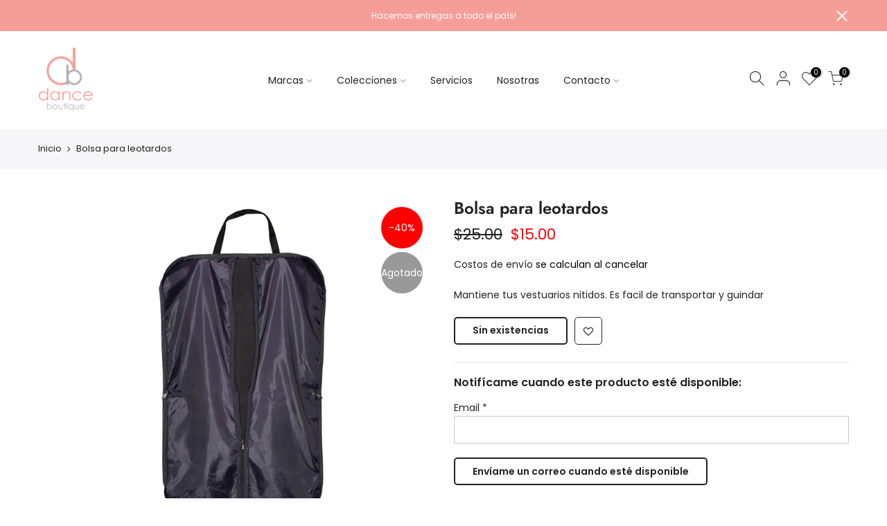

--- FILE ---
content_type: text/html; charset=utf-8
request_url: https://danceboutiquepanama.com/products/leotard-case/?view=js_ppr
body_size: -322
content:
<script type="application/json" id="ModelJson-_ppr">[]</script><script type="application/json" id="NTsettingspr__ppr">{ "related_id":false, "recently_viewed":false, "ProductID":5929134620838, "PrHandle":"leotard-case", "cat_handle":null, "scrolltop":null,"ThreeSixty":false,"hashtag":"none", "access_token":"none", "username":"none"}</script>


--- FILE ---
content_type: text/css
request_url: https://danceboutiquepanama.com/cdn/shop/t/2/assets/theme.scss.css?v=90006292830782418631759261027
body_size: 7100
content:
@font-face{font-family:Poppins;font-weight:100;font-style:normal;font-display:swap;src:url(//danceboutiquepanama.com/cdn/fonts/poppins/poppins_n1.91f1f2f2f3840810961af59e3a012dcc97d8ef59.woff2?h1=ZGFuY2Vib3V0aXF1ZXBhbmFtYS5jb20&h2=ZGFuY2Vib3V0aXF1ZXBhbmFtYS5hY2NvdW50Lm15c2hvcGlmeS5jb20&hmac=c4c4019dce2384053eab74d7587c697195618bbed5c2dbc51f9e4bc2312f0565) format("woff2"),url(//danceboutiquepanama.com/cdn/fonts/poppins/poppins_n1.58d050ae3fe39914ce84b159a8c37ae874d01bfc.woff?h1=ZGFuY2Vib3V0aXF1ZXBhbmFtYS5jb20&h2=ZGFuY2Vib3V0aXF1ZXBhbmFtYS5hY2NvdW50Lm15c2hvcGlmeS5jb20&hmac=dc0bfb4e6860c1dc0bed64eedeeaae6d9f2cf958cb7475a4291499dbd9d26079) format("woff")}@font-face{font-family:Poppins;font-weight:100;font-style:italic;font-display:swap;src:url(//danceboutiquepanama.com/cdn/fonts/poppins/poppins_i1.12212c673bc6295d62eea1ca2437af51233e5e67.woff2?h1=ZGFuY2Vib3V0aXF1ZXBhbmFtYS5jb20&h2=ZGFuY2Vib3V0aXF1ZXBhbmFtYS5hY2NvdW50Lm15c2hvcGlmeS5jb20&hmac=6eb104867e7e4cd28b781e0fc6f0f70e33674247d0dd8e471018fd5f82766965) format("woff2"),url(//danceboutiquepanama.com/cdn/fonts/poppins/poppins_i1.57d27b035fa9c9ec7ce7020cd2ed80055da92d77.woff?h1=ZGFuY2Vib3V0aXF1ZXBhbmFtYS5jb20&h2=ZGFuY2Vib3V0aXF1ZXBhbmFtYS5hY2NvdW50Lm15c2hvcGlmeS5jb20&hmac=af58106752b2f0c14696a12353a64cd1d795a842f9ef000e62e4acf9fa460658) format("woff")}@font-face{font-family:Poppins;font-weight:200;font-style:normal;font-display:swap;src:url(//danceboutiquepanama.com/cdn/fonts/poppins/poppins_n2.99893b093cc6b797a8baf99180056d9e77320b68.woff2?h1=ZGFuY2Vib3V0aXF1ZXBhbmFtYS5jb20&h2=ZGFuY2Vib3V0aXF1ZXBhbmFtYS5hY2NvdW50Lm15c2hvcGlmeS5jb20&hmac=52a9ff3b8555e5d8755879d46dfaa3633ff6b2098503d4bb1f3bb8fe9afb378e) format("woff2"),url(//danceboutiquepanama.com/cdn/fonts/poppins/poppins_n2.c218f0380a81801a28158673003c167a54d2d69c.woff?h1=ZGFuY2Vib3V0aXF1ZXBhbmFtYS5jb20&h2=ZGFuY2Vib3V0aXF1ZXBhbmFtYS5hY2NvdW50Lm15c2hvcGlmeS5jb20&hmac=42dba23dd3d64a130782842fd44beefcd04d833eb5e46f5bf3d7fb072a258085) format("woff")}@font-face{font-family:Poppins;font-weight:200;font-style:italic;font-display:swap;src:url(//danceboutiquepanama.com/cdn/fonts/poppins/poppins_i2.7783fc51c19908d12281d3f99718d10ab5348963.woff2?h1=ZGFuY2Vib3V0aXF1ZXBhbmFtYS5jb20&h2=ZGFuY2Vib3V0aXF1ZXBhbmFtYS5hY2NvdW50Lm15c2hvcGlmeS5jb20&hmac=d9772b81d637ec52eb838ed45953b62e6d3a31e40da0dd213f533eed237b073a) format("woff2"),url(//danceboutiquepanama.com/cdn/fonts/poppins/poppins_i2.34fc94f042b7f47b1448d25c4247572d2f33189b.woff?h1=ZGFuY2Vib3V0aXF1ZXBhbmFtYS5jb20&h2=ZGFuY2Vib3V0aXF1ZXBhbmFtYS5hY2NvdW50Lm15c2hvcGlmeS5jb20&hmac=46fb94ea9b648b80a89727e50b36447c24b6855ae446aa94316104451650cce3) format("woff")}@font-face{font-family:Poppins;font-weight:300;font-style:normal;font-display:swap;src:url(//danceboutiquepanama.com/cdn/fonts/poppins/poppins_n3.05f58335c3209cce17da4f1f1ab324ebe2982441.woff2?h1=ZGFuY2Vib3V0aXF1ZXBhbmFtYS5jb20&h2=ZGFuY2Vib3V0aXF1ZXBhbmFtYS5hY2NvdW50Lm15c2hvcGlmeS5jb20&hmac=f9d7aa30f9799167d6a407e231582ea933dabe364726a4bf73da8c617e602777) format("woff2"),url(//danceboutiquepanama.com/cdn/fonts/poppins/poppins_n3.6971368e1f131d2c8ff8e3a44a36b577fdda3ff5.woff?h1=ZGFuY2Vib3V0aXF1ZXBhbmFtYS5jb20&h2=ZGFuY2Vib3V0aXF1ZXBhbmFtYS5hY2NvdW50Lm15c2hvcGlmeS5jb20&hmac=9650ff4eb48e0fdd4f589ce2187c1d30a762b7a1bcf996a1cb79b67e1b6339c0) format("woff")}@font-face{font-family:Poppins;font-weight:300;font-style:italic;font-display:swap;src:url(//danceboutiquepanama.com/cdn/fonts/poppins/poppins_i3.8536b4423050219f608e17f134fe9ea3b01ed890.woff2?h1=ZGFuY2Vib3V0aXF1ZXBhbmFtYS5jb20&h2=ZGFuY2Vib3V0aXF1ZXBhbmFtYS5hY2NvdW50Lm15c2hvcGlmeS5jb20&hmac=6e2a5bd52897efd7d2c75157bee948fbd28eecdd899e8338b840be6b94e9ac9c) format("woff2"),url(//danceboutiquepanama.com/cdn/fonts/poppins/poppins_i3.0f4433ada196bcabf726ed78f8e37e0995762f7f.woff?h1=ZGFuY2Vib3V0aXF1ZXBhbmFtYS5jb20&h2=ZGFuY2Vib3V0aXF1ZXBhbmFtYS5hY2NvdW50Lm15c2hvcGlmeS5jb20&hmac=9d7e9bb64b16dcf25b447de807e00f0eb7437f8a28bc69128649aae44ed8dfbb) format("woff")}@font-face{font-family:Poppins;font-weight:400;font-style:normal;font-display:swap;src:url(//danceboutiquepanama.com/cdn/fonts/poppins/poppins_n4.0ba78fa5af9b0e1a374041b3ceaadf0a43b41362.woff2?h1=ZGFuY2Vib3V0aXF1ZXBhbmFtYS5jb20&h2=ZGFuY2Vib3V0aXF1ZXBhbmFtYS5hY2NvdW50Lm15c2hvcGlmeS5jb20&hmac=cc2316f1fb436f5374653602df01b02d94f34760e24fde3e513a69cbfceb74af) format("woff2"),url(//danceboutiquepanama.com/cdn/fonts/poppins/poppins_n4.214741a72ff2596839fc9760ee7a770386cf16ca.woff?h1=ZGFuY2Vib3V0aXF1ZXBhbmFtYS5jb20&h2=ZGFuY2Vib3V0aXF1ZXBhbmFtYS5hY2NvdW50Lm15c2hvcGlmeS5jb20&hmac=d40cbac7bf4038d61a61d9dbed3272fef47b6fb5252fd4b0c76171c2cb2f8fd9) format("woff")}@font-face{font-family:Poppins;font-weight:400;font-style:italic;font-display:swap;src:url(//danceboutiquepanama.com/cdn/fonts/poppins/poppins_i4.846ad1e22474f856bd6b81ba4585a60799a9f5d2.woff2?h1=ZGFuY2Vib3V0aXF1ZXBhbmFtYS5jb20&h2=ZGFuY2Vib3V0aXF1ZXBhbmFtYS5hY2NvdW50Lm15c2hvcGlmeS5jb20&hmac=120245778bcdddb14625451217729724fdd9356645cf1eb419738c3d54b89502) format("woff2"),url(//danceboutiquepanama.com/cdn/fonts/poppins/poppins_i4.56b43284e8b52fc64c1fd271f289a39e8477e9ec.woff?h1=ZGFuY2Vib3V0aXF1ZXBhbmFtYS5jb20&h2=ZGFuY2Vib3V0aXF1ZXBhbmFtYS5hY2NvdW50Lm15c2hvcGlmeS5jb20&hmac=b8b4d05f1905aec644e66c0f77c7987da363e382a60095fd69d45df78e7b78ef) format("woff")}@font-face{font-family:Poppins;font-weight:500;font-style:normal;font-display:swap;src:url(//danceboutiquepanama.com/cdn/fonts/poppins/poppins_n5.ad5b4b72b59a00358afc706450c864c3c8323842.woff2?h1=ZGFuY2Vib3V0aXF1ZXBhbmFtYS5jb20&h2=ZGFuY2Vib3V0aXF1ZXBhbmFtYS5hY2NvdW50Lm15c2hvcGlmeS5jb20&hmac=3aa4f8ab5b8d9605941371b97033c3c85768040d757f8f1a1927687dcd86570c) format("woff2"),url(//danceboutiquepanama.com/cdn/fonts/poppins/poppins_n5.33757fdf985af2d24b32fcd84c9a09224d4b2c39.woff?h1=ZGFuY2Vib3V0aXF1ZXBhbmFtYS5jb20&h2=ZGFuY2Vib3V0aXF1ZXBhbmFtYS5hY2NvdW50Lm15c2hvcGlmeS5jb20&hmac=96f6004383e17d352b191ae81f7a62d7413e31c668133dd2c5c4834c4da7d7a4) format("woff")}@font-face{font-family:Poppins;font-weight:500;font-style:italic;font-display:swap;src:url(//danceboutiquepanama.com/cdn/fonts/poppins/poppins_i5.6acfce842c096080e34792078ef3cb7c3aad24d4.woff2?h1=ZGFuY2Vib3V0aXF1ZXBhbmFtYS5jb20&h2=ZGFuY2Vib3V0aXF1ZXBhbmFtYS5hY2NvdW50Lm15c2hvcGlmeS5jb20&hmac=d97987c502de01cdd66f2468162cf4721e6bce0ad06ed53179d4493809a311d3) format("woff2"),url(//danceboutiquepanama.com/cdn/fonts/poppins/poppins_i5.a49113e4fe0ad7fd7716bd237f1602cbec299b3c.woff?h1=ZGFuY2Vib3V0aXF1ZXBhbmFtYS5jb20&h2=ZGFuY2Vib3V0aXF1ZXBhbmFtYS5hY2NvdW50Lm15c2hvcGlmeS5jb20&hmac=c82c4719ab64dff6e1112ac4449c82922ae82a064896755878d8b5335110b7e1) format("woff")}@font-face{font-family:Poppins;font-weight:600;font-style:normal;font-display:swap;src:url(//danceboutiquepanama.com/cdn/fonts/poppins/poppins_n6.aa29d4918bc243723d56b59572e18228ed0786f6.woff2?h1=ZGFuY2Vib3V0aXF1ZXBhbmFtYS5jb20&h2=ZGFuY2Vib3V0aXF1ZXBhbmFtYS5hY2NvdW50Lm15c2hvcGlmeS5jb20&hmac=0e751c7a4a9a0d648464ac3c74d844b1f84260f0a5101db4c816af616703c194) format("woff2"),url(//danceboutiquepanama.com/cdn/fonts/poppins/poppins_n6.5f815d845fe073750885d5b7e619ee00e8111208.woff?h1=ZGFuY2Vib3V0aXF1ZXBhbmFtYS5jb20&h2=ZGFuY2Vib3V0aXF1ZXBhbmFtYS5hY2NvdW50Lm15c2hvcGlmeS5jb20&hmac=26238739b110c6c3dff7e857f12cd1059a3a9ebc104dd71c3e5092bcc38e8162) format("woff")}@font-face{font-family:Poppins;font-weight:600;font-style:italic;font-display:swap;src:url(//danceboutiquepanama.com/cdn/fonts/poppins/poppins_i6.bb8044d6203f492888d626dafda3c2999253e8e9.woff2?h1=ZGFuY2Vib3V0aXF1ZXBhbmFtYS5jb20&h2=ZGFuY2Vib3V0aXF1ZXBhbmFtYS5hY2NvdW50Lm15c2hvcGlmeS5jb20&hmac=34e13c866d46513bbdcb1c592a756e782337c023f57c068fbf64cc3a7cfad637) format("woff2"),url(//danceboutiquepanama.com/cdn/fonts/poppins/poppins_i6.e233dec1a61b1e7dead9f920159eda42280a02c3.woff?h1=ZGFuY2Vib3V0aXF1ZXBhbmFtYS5jb20&h2=ZGFuY2Vib3V0aXF1ZXBhbmFtYS5hY2NvdW50Lm15c2hvcGlmeS5jb20&hmac=6a5bce1fca005036c5fd276632c2d6f7e5f83bab7a199e82e718e777a76f5319) format("woff")}@font-face{font-family:Poppins;font-weight:700;font-style:normal;font-display:swap;src:url(//danceboutiquepanama.com/cdn/fonts/poppins/poppins_n7.56758dcf284489feb014a026f3727f2f20a54626.woff2?h1=ZGFuY2Vib3V0aXF1ZXBhbmFtYS5jb20&h2=ZGFuY2Vib3V0aXF1ZXBhbmFtYS5hY2NvdW50Lm15c2hvcGlmeS5jb20&hmac=291bf528dfaaf71bf8574976f6cb779d6f0b0920c2a43dd577b62ba17495dea0) format("woff2"),url(//danceboutiquepanama.com/cdn/fonts/poppins/poppins_n7.f34f55d9b3d3205d2cd6f64955ff4b36f0cfd8da.woff?h1=ZGFuY2Vib3V0aXF1ZXBhbmFtYS5jb20&h2=ZGFuY2Vib3V0aXF1ZXBhbmFtYS5hY2NvdW50Lm15c2hvcGlmeS5jb20&hmac=acc4932982d8d51e323c773898f7cc8e6a50767bbac3491c8c51e122741465f0) format("woff")}@font-face{font-family:Poppins;font-weight:700;font-style:italic;font-display:swap;src:url(//danceboutiquepanama.com/cdn/fonts/poppins/poppins_i7.42fd71da11e9d101e1e6c7932199f925f9eea42d.woff2?h1=ZGFuY2Vib3V0aXF1ZXBhbmFtYS5jb20&h2=ZGFuY2Vib3V0aXF1ZXBhbmFtYS5hY2NvdW50Lm15c2hvcGlmeS5jb20&hmac=afa65f7d7c23c689bbc817c16adf3abdda776eab72ae4590ee7dcd32c9a92982) format("woff2"),url(//danceboutiquepanama.com/cdn/fonts/poppins/poppins_i7.ec8499dbd7616004e21155106d13837fff4cf556.woff?h1=ZGFuY2Vib3V0aXF1ZXBhbmFtYS5jb20&h2=ZGFuY2Vib3V0aXF1ZXBhbmFtYS5hY2NvdW50Lm15c2hvcGlmeS5jb20&hmac=4af0912bdb301c564381710a4b0444076b10f28e72e0fe7216d1fc0841d85173) format("woff")}@font-face{font-family:Poppins;font-weight:800;font-style:normal;font-display:swap;src:url(//danceboutiquepanama.com/cdn/fonts/poppins/poppins_n8.580200d05bca09e2e0c6f4c922047c227dfa8e8c.woff2?h1=ZGFuY2Vib3V0aXF1ZXBhbmFtYS5jb20&h2=ZGFuY2Vib3V0aXF1ZXBhbmFtYS5hY2NvdW50Lm15c2hvcGlmeS5jb20&hmac=6169a3a55aa41ff82e8d88377dd8358193634e441f680053596b6857f653aec6) format("woff2"),url(//danceboutiquepanama.com/cdn/fonts/poppins/poppins_n8.f4450f472fdcbe9e829f3583ebd559988f5a3d25.woff?h1=ZGFuY2Vib3V0aXF1ZXBhbmFtYS5jb20&h2=ZGFuY2Vib3V0aXF1ZXBhbmFtYS5hY2NvdW50Lm15c2hvcGlmeS5jb20&hmac=3327df4a94aa0793bfda36c8c28280d521f5076240071944fa7847288eb248ca) format("woff")}@font-face{font-family:Poppins;font-weight:800;font-style:italic;font-display:swap;src:url(//danceboutiquepanama.com/cdn/fonts/poppins/poppins_i8.55af7c89c62b8603457a34c5936ad3b39f67e29c.woff2?h1=ZGFuY2Vib3V0aXF1ZXBhbmFtYS5jb20&h2=ZGFuY2Vib3V0aXF1ZXBhbmFtYS5hY2NvdW50Lm15c2hvcGlmeS5jb20&hmac=3b5df6470cb2034dac0e94e1f1cfd39df628d3bbcc14c3518842d546daed0617) format("woff2"),url(//danceboutiquepanama.com/cdn/fonts/poppins/poppins_i8.1143b85f67a233999703c64471299cee6bc83160.woff?h1=ZGFuY2Vib3V0aXF1ZXBhbmFtYS5jb20&h2=ZGFuY2Vib3V0aXF1ZXBhbmFtYS5hY2NvdW50Lm15c2hvcGlmeS5jb20&hmac=06cb67ba35d73c2c4534def6d3a743e676835370ae11ea70d5928cc633c871ca) format("woff")}@font-face{font-family:Poppins;font-weight:900;font-style:normal;font-display:swap;src:url(//danceboutiquepanama.com/cdn/fonts/poppins/poppins_n9.eb6b9ef01b62e777a960bfd02fc9fb4918cd3eab.woff2?h1=ZGFuY2Vib3V0aXF1ZXBhbmFtYS5jb20&h2=ZGFuY2Vib3V0aXF1ZXBhbmFtYS5hY2NvdW50Lm15c2hvcGlmeS5jb20&hmac=8d42cc29e98e984d87260d77479dcc8d037ce024c1dad0aa16ef0e7a10f3cc16) format("woff2"),url(//danceboutiquepanama.com/cdn/fonts/poppins/poppins_n9.6501a5bd018e348b6d5d6e8c335f9e7d32a80c36.woff?h1=ZGFuY2Vib3V0aXF1ZXBhbmFtYS5jb20&h2=ZGFuY2Vib3V0aXF1ZXBhbmFtYS5hY2NvdW50Lm15c2hvcGlmeS5jb20&hmac=c1d6ae84390445577d67d2464e765b780a97df8a7f5b8bbe7358495f37dc160a) format("woff")}@font-face{font-family:Poppins;font-weight:900;font-style:italic;font-display:swap;src:url(//danceboutiquepanama.com/cdn/fonts/poppins/poppins_i9.c9d778054c6973c207cbc167d4355fd67c665d16.woff2?h1=ZGFuY2Vib3V0aXF1ZXBhbmFtYS5jb20&h2=ZGFuY2Vib3V0aXF1ZXBhbmFtYS5hY2NvdW50Lm15c2hvcGlmeS5jb20&hmac=076a9dbe74e16c7147f04ba4250b8cbe1e7d88e366f1410a584cc396597804e6) format("woff2"),url(//danceboutiquepanama.com/cdn/fonts/poppins/poppins_i9.67b02f99c1e5afe159943a603851cb6b6276ba49.woff?h1=ZGFuY2Vib3V0aXF1ZXBhbmFtYS5jb20&h2=ZGFuY2Vib3V0aXF1ZXBhbmFtYS5hY2NvdW50Lm15c2hvcGlmeS5jb20&hmac=f06477ee7ead214c5f33d2ad3f5404d9242d1da3c3137d96d119b600bbb38e2d) format("woff")}@font-face{font-family:Jost;font-weight:100;font-style:normal;font-display:swap;src:url(//danceboutiquepanama.com/cdn/fonts/jost/jost_n1.546362ec0aa4045fdc2721192f7d2462716cc7d1.woff2?h1=ZGFuY2Vib3V0aXF1ZXBhbmFtYS5jb20&h2=ZGFuY2Vib3V0aXF1ZXBhbmFtYS5hY2NvdW50Lm15c2hvcGlmeS5jb20&hmac=781f2969f0a5dec37edbc0edb6256b87efd1387fc7a919bde30857507bd24add) format("woff2"),url(//danceboutiquepanama.com/cdn/fonts/jost/jost_n1.9b0529f29bfd479cc9556e047a2bf95152767216.woff?h1=ZGFuY2Vib3V0aXF1ZXBhbmFtYS5jb20&h2=ZGFuY2Vib3V0aXF1ZXBhbmFtYS5hY2NvdW50Lm15c2hvcGlmeS5jb20&hmac=17ad14de762907f6067514cb2af1246a1c5f446761c9a86780b29db7609ef4c3) format("woff")}@font-face{font-family:Jost;font-weight:100;font-style:italic;font-display:swap;src:url(//danceboutiquepanama.com/cdn/fonts/jost/jost_i1.7b0ff29ba95029edc5dd0df19002b72e6077fc6b.woff2?h1=ZGFuY2Vib3V0aXF1ZXBhbmFtYS5jb20&h2=ZGFuY2Vib3V0aXF1ZXBhbmFtYS5hY2NvdW50Lm15c2hvcGlmeS5jb20&hmac=e8f32679c12afae914c83d81d9dd88c8140eff1f2f414be9227e4ee2e532d104) format("woff2"),url(//danceboutiquepanama.com/cdn/fonts/jost/jost_i1.7acf1f4df24d6c94874ab29dbc10ddec8b9782ca.woff?h1=ZGFuY2Vib3V0aXF1ZXBhbmFtYS5jb20&h2=ZGFuY2Vib3V0aXF1ZXBhbmFtYS5hY2NvdW50Lm15c2hvcGlmeS5jb20&hmac=aaf10c021d12524037ff41cf0f91398e0d18c3cbbc5f0077eaedc94706c5453c) format("woff")}@font-face{font-family:Jost;font-weight:200;font-style:normal;font-display:swap;src:url(//danceboutiquepanama.com/cdn/fonts/jost/jost_n2.7cf1d5ada8e7e487a344a1a211c13526576e9c10.woff2?h1=ZGFuY2Vib3V0aXF1ZXBhbmFtYS5jb20&h2=ZGFuY2Vib3V0aXF1ZXBhbmFtYS5hY2NvdW50Lm15c2hvcGlmeS5jb20&hmac=365e9d6db3347b02f86172a14ac5d52e9d1183bf82bd76917d2edcbe6541767e) format("woff2"),url(//danceboutiquepanama.com/cdn/fonts/jost/jost_n2.14a8a4441af24e1b5d8eda76eb6dd1ab6bfedf1f.woff?h1=ZGFuY2Vib3V0aXF1ZXBhbmFtYS5jb20&h2=ZGFuY2Vib3V0aXF1ZXBhbmFtYS5hY2NvdW50Lm15c2hvcGlmeS5jb20&hmac=22c72b4db9d15f3b040ef66c603b57026a5a5bbcd4f813903337bc99d4e96882) format("woff")}@font-face{font-family:Jost;font-weight:200;font-style:italic;font-display:swap;src:url(//danceboutiquepanama.com/cdn/fonts/jost/jost_i2.007e8477891007f859cef1c7d7598297ed5cbf7e.woff2?h1=ZGFuY2Vib3V0aXF1ZXBhbmFtYS5jb20&h2=ZGFuY2Vib3V0aXF1ZXBhbmFtYS5hY2NvdW50Lm15c2hvcGlmeS5jb20&hmac=111aa5b88ceb63d3d56ad4eab6a582d59ebaee92d953ce7a9d79321b2a2d2cfd) format("woff2"),url(//danceboutiquepanama.com/cdn/fonts/jost/jost_i2.0a4291167079107154175e3d8634fb971f240b66.woff?h1=ZGFuY2Vib3V0aXF1ZXBhbmFtYS5jb20&h2=ZGFuY2Vib3V0aXF1ZXBhbmFtYS5hY2NvdW50Lm15c2hvcGlmeS5jb20&hmac=7f868db5203e105e1fcd8d3b3385da49945e8bd829ab0d9c103b584771dc5356) format("woff")}@font-face{font-family:Jost;font-weight:300;font-style:normal;font-display:swap;src:url(//danceboutiquepanama.com/cdn/fonts/jost/jost_n3.a5df7448b5b8c9a76542f085341dff794ff2a59d.woff2?h1=ZGFuY2Vib3V0aXF1ZXBhbmFtYS5jb20&h2=ZGFuY2Vib3V0aXF1ZXBhbmFtYS5hY2NvdW50Lm15c2hvcGlmeS5jb20&hmac=7e8b9ff775e0f3d41df56d611c4b255a2d69787c5e9d4815676787940a810f95) format("woff2"),url(//danceboutiquepanama.com/cdn/fonts/jost/jost_n3.882941f5a26d0660f7dd135c08afc57fc6939a07.woff?h1=ZGFuY2Vib3V0aXF1ZXBhbmFtYS5jb20&h2=ZGFuY2Vib3V0aXF1ZXBhbmFtYS5hY2NvdW50Lm15c2hvcGlmeS5jb20&hmac=6b42c6d253982d59eb3e40cfbcacc25cb019d4187a1dab76a7a24b48253b90a5) format("woff")}@font-face{font-family:Jost;font-weight:300;font-style:italic;font-display:swap;src:url(//danceboutiquepanama.com/cdn/fonts/jost/jost_i3.8d4e97d98751190bb5824cdb405ec5b0049a74c0.woff2?h1=ZGFuY2Vib3V0aXF1ZXBhbmFtYS5jb20&h2=ZGFuY2Vib3V0aXF1ZXBhbmFtYS5hY2NvdW50Lm15c2hvcGlmeS5jb20&hmac=529fee0c3eabc4e87d9102ff904d4dcd04e85fc4d1e5d74585ab6f03695941eb) format("woff2"),url(//danceboutiquepanama.com/cdn/fonts/jost/jost_i3.1b7a65a16099fd3de6fdf1255c696902ed952195.woff?h1=ZGFuY2Vib3V0aXF1ZXBhbmFtYS5jb20&h2=ZGFuY2Vib3V0aXF1ZXBhbmFtYS5hY2NvdW50Lm15c2hvcGlmeS5jb20&hmac=ee89e018c60841506a533c92f42853ba4e69858cfdf21fec018e8580966ab8a4) format("woff")}@font-face{font-family:Jost;font-weight:400;font-style:normal;font-display:swap;src:url(//danceboutiquepanama.com/cdn/fonts/jost/jost_n4.d47a1b6347ce4a4c9f437608011273009d91f2b7.woff2?h1=ZGFuY2Vib3V0aXF1ZXBhbmFtYS5jb20&h2=ZGFuY2Vib3V0aXF1ZXBhbmFtYS5hY2NvdW50Lm15c2hvcGlmeS5jb20&hmac=9af7b1e25efaaef9b7fb6dd78e49f5135b1deffd397c510229345d92a995aa44) format("woff2"),url(//danceboutiquepanama.com/cdn/fonts/jost/jost_n4.791c46290e672b3f85c3d1c651ef2efa3819eadd.woff?h1=ZGFuY2Vib3V0aXF1ZXBhbmFtYS5jb20&h2=ZGFuY2Vib3V0aXF1ZXBhbmFtYS5hY2NvdW50Lm15c2hvcGlmeS5jb20&hmac=01c49bc05e6e762d4ac70e06017444675a6a3d3235e1a5b802f850aaec3d3b83) format("woff")}@font-face{font-family:Jost;font-weight:400;font-style:italic;font-display:swap;src:url(//danceboutiquepanama.com/cdn/fonts/jost/jost_i4.b690098389649750ada222b9763d55796c5283a5.woff2?h1=ZGFuY2Vib3V0aXF1ZXBhbmFtYS5jb20&h2=ZGFuY2Vib3V0aXF1ZXBhbmFtYS5hY2NvdW50Lm15c2hvcGlmeS5jb20&hmac=0f6ab0028206fa4626429be190ffb70330b7ee23ebe9a5bd10117b562275ab13) format("woff2"),url(//danceboutiquepanama.com/cdn/fonts/jost/jost_i4.fd766415a47e50b9e391ae7ec04e2ae25e7e28b0.woff?h1=ZGFuY2Vib3V0aXF1ZXBhbmFtYS5jb20&h2=ZGFuY2Vib3V0aXF1ZXBhbmFtYS5hY2NvdW50Lm15c2hvcGlmeS5jb20&hmac=a8f931a8d74b0f998604cf489de2ca9c9023e83c365a87225a7084c95f03a0eb) format("woff")}@font-face{font-family:Jost;font-weight:500;font-style:normal;font-display:swap;src:url(//danceboutiquepanama.com/cdn/fonts/jost/jost_n5.7c8497861ffd15f4e1284cd221f14658b0e95d61.woff2?h1=ZGFuY2Vib3V0aXF1ZXBhbmFtYS5jb20&h2=ZGFuY2Vib3V0aXF1ZXBhbmFtYS5hY2NvdW50Lm15c2hvcGlmeS5jb20&hmac=4429814d6ab819fefce218b5a2820e7a7ad2a53a9c4632a28801b91b8725a10d) format("woff2"),url(//danceboutiquepanama.com/cdn/fonts/jost/jost_n5.fb6a06896db583cc2df5ba1b30d9c04383119dd9.woff?h1=ZGFuY2Vib3V0aXF1ZXBhbmFtYS5jb20&h2=ZGFuY2Vib3V0aXF1ZXBhbmFtYS5hY2NvdW50Lm15c2hvcGlmeS5jb20&hmac=7f1b7dd597fac629e805fd542eefe4586fdd48047899c0298cba89612663fa73) format("woff")}@font-face{font-family:Jost;font-weight:500;font-style:italic;font-display:swap;src:url(//danceboutiquepanama.com/cdn/fonts/jost/jost_i5.a6c7dbde35f2b89f8461eacda9350127566e5d51.woff2?h1=ZGFuY2Vib3V0aXF1ZXBhbmFtYS5jb20&h2=ZGFuY2Vib3V0aXF1ZXBhbmFtYS5hY2NvdW50Lm15c2hvcGlmeS5jb20&hmac=b49a9251237eeadcb75ab786fe4da53f8c5e2327c87ef1b3a8e4df121e37ce02) format("woff2"),url(//danceboutiquepanama.com/cdn/fonts/jost/jost_i5.2b58baee736487eede6bcdb523ca85eea2418357.woff?h1=ZGFuY2Vib3V0aXF1ZXBhbmFtYS5jb20&h2=ZGFuY2Vib3V0aXF1ZXBhbmFtYS5hY2NvdW50Lm15c2hvcGlmeS5jb20&hmac=094368c6e1046ad0d476d14d4ae3afe9aa6fee144c2c8a21c289ec129fd08980) format("woff")}@font-face{font-family:Jost;font-weight:600;font-style:normal;font-display:swap;src:url(//danceboutiquepanama.com/cdn/fonts/jost/jost_n6.ec1178db7a7515114a2d84e3dd680832b7af8b99.woff2?h1=ZGFuY2Vib3V0aXF1ZXBhbmFtYS5jb20&h2=ZGFuY2Vib3V0aXF1ZXBhbmFtYS5hY2NvdW50Lm15c2hvcGlmeS5jb20&hmac=5a7eac1458e22310c8648f947a1e23efcf55b3c12c56a832c8c5f94c5b7188ea) format("woff2"),url(//danceboutiquepanama.com/cdn/fonts/jost/jost_n6.b1178bb6bdd3979fef38e103a3816f6980aeaff9.woff?h1=ZGFuY2Vib3V0aXF1ZXBhbmFtYS5jb20&h2=ZGFuY2Vib3V0aXF1ZXBhbmFtYS5hY2NvdW50Lm15c2hvcGlmeS5jb20&hmac=34ec3efa016ede23a4d1468ed20a3432aa36eebeb5dabf0dc9524fd8564fd0a1) format("woff")}@font-face{font-family:Jost;font-weight:600;font-style:italic;font-display:swap;src:url(//danceboutiquepanama.com/cdn/fonts/jost/jost_i6.9af7e5f39e3a108c08f24047a4276332d9d7b85e.woff2?h1=ZGFuY2Vib3V0aXF1ZXBhbmFtYS5jb20&h2=ZGFuY2Vib3V0aXF1ZXBhbmFtYS5hY2NvdW50Lm15c2hvcGlmeS5jb20&hmac=d061f1b3c679933cfdd0f91f119326288e05e55ef4aad979c9a55d93266e9ca6) format("woff2"),url(//danceboutiquepanama.com/cdn/fonts/jost/jost_i6.2bf310262638f998ed206777ce0b9a3b98b6fe92.woff?h1=ZGFuY2Vib3V0aXF1ZXBhbmFtYS5jb20&h2=ZGFuY2Vib3V0aXF1ZXBhbmFtYS5hY2NvdW50Lm15c2hvcGlmeS5jb20&hmac=8a70bf3db27e3cfd1c2d1a2499dc397f994fda18cfc2cc5fda802ae2468dbe04) format("woff")}@font-face{font-family:Jost;font-weight:700;font-style:normal;font-display:swap;src:url(//danceboutiquepanama.com/cdn/fonts/jost/jost_n7.921dc18c13fa0b0c94c5e2517ffe06139c3615a3.woff2?h1=ZGFuY2Vib3V0aXF1ZXBhbmFtYS5jb20&h2=ZGFuY2Vib3V0aXF1ZXBhbmFtYS5hY2NvdW50Lm15c2hvcGlmeS5jb20&hmac=a3547c37158a2fddb24a874bb024e5d94da77f0ff2a898c6e3e2d4b018845012) format("woff2"),url(//danceboutiquepanama.com/cdn/fonts/jost/jost_n7.cbfc16c98c1e195f46c536e775e4e959c5f2f22b.woff?h1=ZGFuY2Vib3V0aXF1ZXBhbmFtYS5jb20&h2=ZGFuY2Vib3V0aXF1ZXBhbmFtYS5hY2NvdW50Lm15c2hvcGlmeS5jb20&hmac=1428ff17a6e3146995fe5eca9e4d0edb29dd468dde84942684fdd6dd8999f810) format("woff")}@font-face{font-family:Jost;font-weight:700;font-style:italic;font-display:swap;src:url(//danceboutiquepanama.com/cdn/fonts/jost/jost_i7.d8201b854e41e19d7ed9b1a31fe4fe71deea6d3f.woff2?h1=ZGFuY2Vib3V0aXF1ZXBhbmFtYS5jb20&h2=ZGFuY2Vib3V0aXF1ZXBhbmFtYS5hY2NvdW50Lm15c2hvcGlmeS5jb20&hmac=28b38240b99f99660a0c6020f45d6b74a72511ef5e6c1a184d418835e9902f86) format("woff2"),url(//danceboutiquepanama.com/cdn/fonts/jost/jost_i7.eae515c34e26b6c853efddc3fc0c552e0de63757.woff?h1=ZGFuY2Vib3V0aXF1ZXBhbmFtYS5jb20&h2=ZGFuY2Vib3V0aXF1ZXBhbmFtYS5hY2NvdW50Lm15c2hvcGlmeS5jb20&hmac=479cca9e4d4f91f0301e8f5c5bd2d7de028082d6b6cbff5f47cd386992033808) format("woff")}@font-face{font-family:Jost;font-weight:800;font-style:normal;font-display:swap;src:url(//danceboutiquepanama.com/cdn/fonts/jost/jost_n8.3cf5e98b5ecbf822f9fccf0e49e49a03e21bd8ac.woff2?h1=ZGFuY2Vib3V0aXF1ZXBhbmFtYS5jb20&h2=ZGFuY2Vib3V0aXF1ZXBhbmFtYS5hY2NvdW50Lm15c2hvcGlmeS5jb20&hmac=71a707e94a72dced0c9cc0c0a8deac810bfc54fd8e9ff4733ce930d3b5e3312e) format("woff2"),url(//danceboutiquepanama.com/cdn/fonts/jost/jost_n8.dbe90b7c788249ac8931bcf34b35a1a9cdfaf184.woff?h1=ZGFuY2Vib3V0aXF1ZXBhbmFtYS5jb20&h2=ZGFuY2Vib3V0aXF1ZXBhbmFtYS5hY2NvdW50Lm15c2hvcGlmeS5jb20&hmac=8bb7091285b26d2f068a171ac14f266f873102b5c022abbfb5e721c75deb6b23) format("woff")}@font-face{font-family:Jost;font-weight:800;font-style:italic;font-display:swap;src:url(//danceboutiquepanama.com/cdn/fonts/jost/jost_i8.c9686e83cd2cfb3a5bd986d83933736a3315b2e8.woff2?h1=ZGFuY2Vib3V0aXF1ZXBhbmFtYS5jb20&h2=ZGFuY2Vib3V0aXF1ZXBhbmFtYS5hY2NvdW50Lm15c2hvcGlmeS5jb20&hmac=aa669e52fbd8b96716522ed043113dada59241af46895bb40432d80d2f049db7) format("woff2"),url(//danceboutiquepanama.com/cdn/fonts/jost/jost_i8.525974c10da834b988c3927fcde002d48ad15cb1.woff?h1=ZGFuY2Vib3V0aXF1ZXBhbmFtYS5jb20&h2=ZGFuY2Vib3V0aXF1ZXBhbmFtYS5hY2NvdW50Lm15c2hvcGlmeS5jb20&hmac=71484fc0aa065cbba59874733afa71769aaabd817736254adc2cc139274d8b97) format("woff")}@font-face{font-family:Jost;font-weight:900;font-style:normal;font-display:swap;src:url(//danceboutiquepanama.com/cdn/fonts/jost/jost_n9.cd269fa9adcae864ab1df15826ceb2fd310a3d4a.woff2?h1=ZGFuY2Vib3V0aXF1ZXBhbmFtYS5jb20&h2=ZGFuY2Vib3V0aXF1ZXBhbmFtYS5hY2NvdW50Lm15c2hvcGlmeS5jb20&hmac=18f315484481f4025ccffe2d3e5833c83552cbeeaaf679cf77ba2f0658a14486) format("woff2"),url(//danceboutiquepanama.com/cdn/fonts/jost/jost_n9.fd15e8012129a3f22bd292bf1f8b87a15f894bd5.woff?h1=ZGFuY2Vib3V0aXF1ZXBhbmFtYS5jb20&h2=ZGFuY2Vib3V0aXF1ZXBhbmFtYS5hY2NvdW50Lm15c2hvcGlmeS5jb20&hmac=6994cdcdae26fa72c51dd7c461fba5deee8dfceae9652e76a39ef0342850a303) format("woff")}@font-face{font-family:Jost;font-weight:900;font-style:italic;font-display:swap;src:url(//danceboutiquepanama.com/cdn/fonts/jost/jost_i9.3941bc20c8f9c90d77754a7e7be88c3535a78aee.woff2?h1=ZGFuY2Vib3V0aXF1ZXBhbmFtYS5jb20&h2=ZGFuY2Vib3V0aXF1ZXBhbmFtYS5hY2NvdW50Lm15c2hvcGlmeS5jb20&hmac=7ae082881c013281e6c452e0deb4bf7713414622eaa135861ace9f7bc61f0735) format("woff2"),url(//danceboutiquepanama.com/cdn/fonts/jost/jost_i9.5024ac18628c0cf54c1d7bb7af18af95d9fa0ef9.woff?h1=ZGFuY2Vib3V0aXF1ZXBhbmFtYS5jb20&h2=ZGFuY2Vib3V0aXF1ZXBhbmFtYS5hY2NvdW50Lm15c2hvcGlmeS5jb20&hmac=82c245fa1c811a6885364f6657355edf4bba4745854f7becd40a962925289ca3) format("woff")}body{font-family:Poppins,sans-serif;font-size:14px;line-height:1.75;color:#222;font-weight:400}.f_body,.nt_action .tcount,.lazyloaded h4.f_body{font-family:Poppins,sans-serif}.lazyloaded h1,.lazyloaded h2,.lazyloaded h3,.lazyloaded h4,.lazyloaded h5,.lazyloaded h6,.lazyloaded .f__mont,.lazyloaded .f_heading{font-family:Jost,sans-serif}h1,h2,h3,h4,h5,h6,.f__mont,.f_heading,.h3{font-weight:600;color:#222;letter-spacing:0px;line-height:1.428}.lazyloaded .sub-title,.lazyloaded .f__libre,.lazyloaded blockquote,.lazyloaded em{font-family:Jost,sans-serif}.sub-title{color:#878787}.section-title{font-size:24px;font-weight:600;color:#222}.section-subtitle{font-size:14px;font-weight:400}@media (min-width: 768px){.section-title{font-size:40px;font-weight:600}.section-subtitle{font-size:15px;font-weight:400}}.nt_pr h3.product-title{font-size:17px;text-transform:capitalize}.hover_button .nt_add_qv,.hover_button .pr_atc{text-transform:capitalize}.nt_pr .product-info{margin-top:20px}.nt_pr .product-info .price{font-size:15px}.nt_menu>li>a{font-weight:400;font-size:14px}.menu_auto .nav_dropdown>.nav_dropdown_col>a:hover,.menu_auto .nav_dropdown>.nav_dropdown_col>a:focus,.menu_auto .nav_dropdown_default li>a:hover,.menu_auto .nav_dropdown_default li>a:focus,.nav_dropdown>.nav_dropdown_col li>a:hover,.nav_dropdown>.nav_dropdown_col li>a:focus{color:#fc4a1a}.cp,.chp:hover,.currencies .selected,.languages .selected,.color_primary_dark a:hover,.color_primary_dark a:active,.color_primary_dark a:focus,#shopify-section-nt_filter .nt_filter_block .active a,#shopify-section-nt_filter .nt_filter_block a:hover,a:hover,a:active,#nt_sortby .wrap_sortby a.selected,.nt_filter_block li.active>a,.widget_product_categories .btn_cats_toggle:hover i,.widget_product_categories .btn_cats_toggle.active i,.widget_product_categories li.current-cat>a,.product-image .nt_add_w>a:hover,.header-text>a:not(.cg):hover,.header-text>.cg:hover,.nt_mb_menu .sub-menu li a.selected,.nt_mb_menu .current_item>a,.title_7+.tt_divider>i.clprtrue,.widget .product_list_widget a.product-title:hover,.widget .product_list_widget a.product-title:active,.widget .post_list_widget a.article-title:hover,.widget .post_list_widget a.article-title:active,.swatch.is-label .nt_lt_fake .swatch_pr_item:not(.is-selected):hover .swatch__value_pr,#cat_shopify ul li.current-cat>a,#cat_shopify .sub-menu li>a:hover,.mfp-content #cat_shopify li.current-cat>a.cat_link,.tab_cat_title.des_tab_4>li>a.tt_active,.tab_cat_title.des_tab_8>li>a.tt_active,.tab_cat_title.des_tab_7>li>a.tt_active,.clhovermq .cart_pos_dropdown:not(.template-cart) .icon_cart:hover a,.tab_cat_title.des_tab_11>li>a,.quantity .tc button:hover{color:#222}.nt_menu>li>a:hover,.nt_action>a:hover,.nt_action>div>a:hover,.nt_action .ssw-topauth .push_side:hover,.nt_menu>li>a:focus,.nt_action>a:focus,.nt_action>div>a:focus,.nt_action .ssw-topauth .push_side:focus{color:#222!important}input[type=submit]:hover,button:hover,a.button:hover,.bgcp,.jas-ajax-load a:hover,.widget .tagcloud a:hover,.widget .tagcloud a.active,#shopify-section-nt_filter .widget .tagcloud a:hover,#shopify-section-nt_filter .widget .tagcloud a:active,.single_add_to_cart_button,.variations.style__radio li.is-selected span.radio_styled:after,.variations.style__radio li.is-selected-nt span.radio_styled:after,.video-control__play,.signup-newsletter-form .submit-btn:hover,.mb_nav_title:after,.title_4 span:after,.title_3:after,ul.nt_filter_styleck>li.active>a:before,.js_agree_ck:checked+label:before,.css_agree_ck:checked+label:before,.nt_filter_styletag a:hover,.nt_filter_styletag .active a,.button.button_primary,.address-edit-toggle:focus,.shipping_calculator input.get_rates,input.button.btn_back,.prev_next_3 .flickity-button,.dot_color_3 .flickity-page-dots .dot,.dot_color_3 .flickity-page-dots .dot:after,.tab_cat_title>li>a:hover>span:after,.tab_cat_title>li>a.tt_active>span:after,.nt_shipping.nt_icon_circle .icon:not(.ship_img):before,.pr_deal_dt.des_4,.title_9 span:after,.h_search_btn,.js_fbt_ck:checked+label:before,.progress_bar .current_bar,.mini_cart_footer .button.btn-checkout,body.template-cart .shipping_calculator input.get_rates,.cat_design_7 .cat_grid_item__wrapper,.about_us_img.border_true>span:after,.about_us_img.border_true>span:before,.des_title_13:after,.noUi-handle:before,.noUi-handle:after,.noUi-connect{background-color:#222}input[type=submit]:hover,button:hover,a.button:hover,.jas-ajax-load a:hover,.widget .tagcloud a:hover,.widget .tagcloud a.active,#shopify-section-nt_filter .widget .tagcloud a:hover,#shopify-section-nt_filter .widget .tagcloud a:active,.variations_button .nt_add_w:hover,.single_add_to_cart_button,.variations.style__radio .swatch:not(.is-color) li:hover,.variations.style__radio .swatch:not(.is-color) li.is-selected,.variations.style__radio .swatch:not(.is-color) li.is-selected-nt,.variations.style__radio li:hover span.radio_styled,.variations.style__radio li.is-selected span.radio_styled,.variations.style__radio li.is-selected-nt span.radio_styled,.video-control__play,ul.nt_filter_styleck>li.active>a:before,.js_agree_ck:checked+label:before,.css_agree_ck:checked+label:before,.nt_filter_styletag a:hover,.nt_filter_styletag .active a,.button.button_primary,.address-edit-toggle:focus,.shipping_calculator input.get_rates,.shipping_calculator input.get_rates:focus,.mini_cart_note input.btn_back:focus,.prev_next_3 .flickity-button,.tab_name,.js_fbt_ck:checked+label:before,body.template-cart .shipping_calculator input.get_rates,input.button.btn_back,.tab_cat_title.des_tab_11>li>a.tt_active,.tab_cat_title.des_tab_11>li>a:hover{border-color:#222}.wrap_sortby a:hover,.wrap_sortby a.selected,.nt_lt_fake ul>li:hover,.nt_lt_fake ul>li.is-selected,.nt_lt_fake ul>li.is-selected-nt{background:#22222214;color:#222}.pr_choose_wrap>.pr_choose_item.t4_chosen{border:2px solid #222222;background:#2222220f}.pswp_thumb_item.pswp_tb_active,.pswp_tp_light .pswp_thumb_item.pswp_tb_active{box-shadow:0 0 0 2px #222}.nt_label,.nt_label.on,.qs_label.onsale{background-color:red}.nt_label.out-of-stock{background-color:#999}.nt_label.new,.lb_new{background-color:#197bbd}h3.product-title,h3.product-title>a,h1.product_title.entry-title{color:#222}.price,.price_range,.grouped-pr-list-item__price{color:#696969}.price ins,.price_range ins,.order-discount,.sticky_atc_price,.kl_fbt_price,.grouped-pr-list-item__price ins,.widget .product_list_widget ins{color:red}.widget .product_list_widget del,.price del,.price_range del,.sticky_atc_price del,.kl_fbt_wrap del{color:#222}.order-discount.order-discount--title{color:#5e8e3e}.nt_bg_lz.lazyload,.nt_bg_lz.lazyloading,.nt_load.lazyloaded,.nt_fk_lz{background-color:#f5f5f5}.nt_bg_lz.lazyload:before,.nt_bg_lz.lazyloading:before,.nt_load.lazyloaded:before,.nt_fk_lz:before,.lds_bginfinity:before,.nt_mini_cart.loading .mini_cart_content,.drift-zoom-pane-loader{background-image:url(data:image/svg+xml,%3Csvg%20xmlns%3D%22http%3A%2F%2Fwww.w3.org%2F2000%2Fsvg%22%20width%3D%22100px%22%20height%3D%22100px%22%20viewBox%3D%220%200%20100%20100%22%20preserveAspectRatio%3D%22xMidYMid%22%3E%3Cpath%20fill%3D%22none%22%20d%3D%22M24.3%2C30C11.4%2C30%2C5%2C43.3%2C5%2C50s6.4%2C20%2C19.3%2C20c19.3%2C0%2C32.1-40%2C51.4-40%20C88.6%2C30%2C95%2C43.3%2C95%2C50s-6.4%2C20-19.3%2C20C56.4%2C70%2C43.6%2C30%2C24.3%2C30z%22%20stroke%3D%22%23222222%22%20stroke-width%3D%222%22%20stroke-dasharray%3D%22205.271142578125%2051.317785644531256%22%3E%3Canimate%20attributeName%3D%22stroke-dashoffset%22%20calcMode%3D%22linear%22%20values%3D%220%3B256.58892822265625%22%20keyTimes%3D%220%3B1%22%20dur%3D%221%22%20begin%3D%220s%22%20repeatCount%3D%22indefinite%22%2F%3E%3C%2Fpath%3E%3C%2Fsvg%3E)}.product-image a.db:before{background:#0000001a}.hover_button .pr_atc{background:#fff;color:#222}.product-image .pr_atc:hover{background:#222;color:#fff}.hover_button .nt_add_qv{background:#fff;color:#222}.product-image .nt_add_qv:hover{background:#333;color:#000}@media (max-width: 1024px){.pr_grid_item .product-image .hover_button,.pr_grid_item .product-image:hover .hover_button{background:#fff}}.product-image .nt_add_w>a{color:#222}.single_add_to_cart_button,.single_add_to_cart_button:hover,.variations_form .shopify-payment-button__button--unbranded{background:#222;color:#fff}.variations_form .shopify-payment-button__button--unbranded:hover:not([disabled]),.variations_form .shopify-payment-button__button--unbranded:hover{background:#2e2e2e;color:#fff}.ttip_nt .tt_txt{background:#2e2e2e;color:#fff}.rtl_false .tooltip_top_left:before,.rtl_true .tooltip_top_right:before{border-top-color:#2e2e2e}.rtl_false .tooltip_top_right:before,.rtl_true .tooltip_top_left:before{border-top-color:#2e2e2e}.tooltip_top:before{border-top-color:#2e2e2e}.rtl_false .tooltip_bottom_left:before,.rtl_true .tooltip_bottom_right:before{border-bottom-color:#2e2e2e}.rtl_false .tooltip_bottom_right:before,.rtl_true .tooltip_bottom_left:before{border-bottom-color:#2e2e2e}.tooltip_bottom:before{border-bottom-color:#2e2e2e}.rtl_false .tooltip_left:before,.rtl_true .tooltip_right:before{border-left-color:#2e2e2e}.rtl_false .tooltip_right:before,.rtl_true .tooltip_left:before{border-right-color:#2e2e2e}.ntheader .nt_menu>li>a,.ntheader .nt_action>a,.nt_action .ssw-topauth .push_side,.ntheader .nt_action>div>a,.ntheader .sp_header_mid .nt-social a,.ntheader .cus_txt_h,.ntheader .header_categories,.ntheader .branding>a{color:#222}.push-menu-btn>svg{fill:#222}.ntheader .nt_menu>li.has-children>a>i{color:#222c}.ntheader .nt_menu>li.has-children>a:after{color:#22222273}.sp_header_mid{background-color:#0000}.ntheader.live_stuck .push-menu-btn>svg{fill:#222}.ntheader.live_stuck .sp_header_mid{background-color:#fff}.ntheader.live_stuck .nt_menu>li>a,.ntheader.live_stuck .nt_action>a,.ntheader.live_stuck .nt_action .ssw-topauth .push_side,.ntheader.live_stuck .nt_action>div>a,.ntheader.live_stuck .sp_header_mid .nt-social a,.ntheader.live_stuck .cus_txt_h,.ntheader.live_stuck .header_categories,.ntheader.live_stuck .branding>a{color:#222}.ntheader.live_stuck .nt_menu>li.has-children>a>i{color:#222c}.ntheader.live_stuck .nt_menu>li.has-children>a:after{color:#22222273}.nt_action .tcount,.toolbar_count{background-color:#000;color:#fff}input[type=submit]:hover,button:hover,a.button:hover,.address-edit-toggle:focus{color:#fff}#ld_cl_bar,.ld_bar_search,.ld_cart_bar{background:#00badb}@media (min-width: 1025px){.wrapper_cus .container,.wrapper_cus #ntheader .container,.wrapper_cus .caption-w-1,.wrapper_boxed .container,.wrapper_boxed #ntheader .container,.wrapper_boxed .caption-w-1{max-width:1420px}.css_mb{display:block}}
/*# sourceMappingURL=/cdn/shop/t/2/assets/theme.scss.css.map?v=90006292830782418631759261027 */


--- FILE ---
content_type: text/css
request_url: https://danceboutiquepanama.com/cdn/shop/t/2/assets/custom.scss.css?v=54567732133823422241601354108
body_size: -634
content:
/*# sourceMappingURL=/cdn/shop/t/2/assets/custom.scss.css.map?v=54567732133823422241601354108 */
